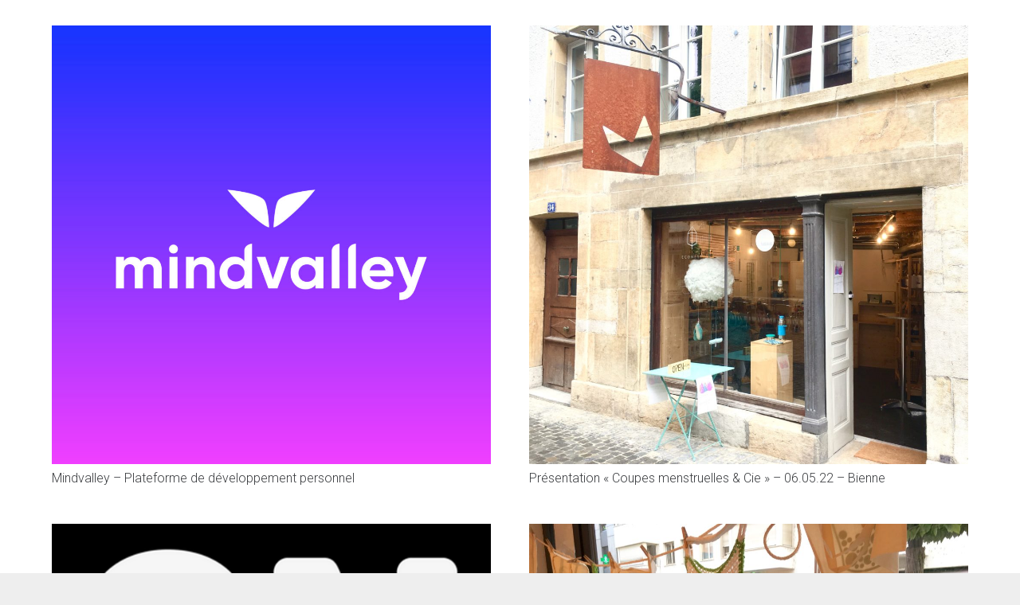

--- FILE ---
content_type: text/html; charset=UTF-8
request_url: https://www.afriska.ch/category/sante/?lang=fr
body_size: 12360
content:
<!DOCTYPE HTML>
<html lang="fr-FR">
<head>
	<meta charset="UTF-8">
	<title>Santé &#8211; Afriska.ch</title>
<meta name='robots' content='max-image-preview:large' />
<link rel="alternate" hreflang="de-de" href="https://www.afriska.ch/category/gesundheit/" />
<link rel="alternate" hreflang="fr-fr" href="https://www.afriska.ch/category/sante/?lang=fr" />
<link rel="alternate" hreflang="x-default" href="https://www.afriska.ch/category/gesundheit/" />
<link rel='dns-prefetch' href='//fonts.googleapis.com' />
<link rel='dns-prefetch' href='//s.w.org' />
<link rel="alternate" type="application/rss+xml" title="Afriska.ch &raquo; Flux" href="https://www.afriska.ch/feed/?lang=fr" />
<link rel="alternate" type="application/rss+xml" title="Afriska.ch &raquo; Flux des commentaires" href="https://www.afriska.ch/comments/feed/?lang=fr" />
<link rel="alternate" type="application/rss+xml" title="Afriska.ch &raquo; Flux de la catégorie Santé" href="https://www.afriska.ch/category/sante/?lang=fr/feed/" />
<meta name="viewport" content="width=device-width, initial-scale=1">
<meta name="SKYPE_TOOLBAR" content="SKYPE_TOOLBAR_PARSER_COMPATIBLE">
<meta name="theme-color" content="#f5f5f5">
<script>
window._wpemojiSettings = {"baseUrl":"https:\/\/s.w.org\/images\/core\/emoji\/13.1.0\/72x72\/","ext":".png","svgUrl":"https:\/\/s.w.org\/images\/core\/emoji\/13.1.0\/svg\/","svgExt":".svg","source":{"concatemoji":"https:\/\/www.afriska.ch\/wp-includes\/js\/wp-emoji-release.min.js?ver=89bfe606cd0170e19ee992d33ed180e3"}};
/*! This file is auto-generated */
!function(e,a,t){var n,r,o,i=a.createElement("canvas"),p=i.getContext&&i.getContext("2d");function s(e,t){var a=String.fromCharCode;p.clearRect(0,0,i.width,i.height),p.fillText(a.apply(this,e),0,0);e=i.toDataURL();return p.clearRect(0,0,i.width,i.height),p.fillText(a.apply(this,t),0,0),e===i.toDataURL()}function c(e){var t=a.createElement("script");t.src=e,t.defer=t.type="text/javascript",a.getElementsByTagName("head")[0].appendChild(t)}for(o=Array("flag","emoji"),t.supports={everything:!0,everythingExceptFlag:!0},r=0;r<o.length;r++)t.supports[o[r]]=function(e){if(!p||!p.fillText)return!1;switch(p.textBaseline="top",p.font="600 32px Arial",e){case"flag":return s([127987,65039,8205,9895,65039],[127987,65039,8203,9895,65039])?!1:!s([55356,56826,55356,56819],[55356,56826,8203,55356,56819])&&!s([55356,57332,56128,56423,56128,56418,56128,56421,56128,56430,56128,56423,56128,56447],[55356,57332,8203,56128,56423,8203,56128,56418,8203,56128,56421,8203,56128,56430,8203,56128,56423,8203,56128,56447]);case"emoji":return!s([10084,65039,8205,55357,56613],[10084,65039,8203,55357,56613])}return!1}(o[r]),t.supports.everything=t.supports.everything&&t.supports[o[r]],"flag"!==o[r]&&(t.supports.everythingExceptFlag=t.supports.everythingExceptFlag&&t.supports[o[r]]);t.supports.everythingExceptFlag=t.supports.everythingExceptFlag&&!t.supports.flag,t.DOMReady=!1,t.readyCallback=function(){t.DOMReady=!0},t.supports.everything||(n=function(){t.readyCallback()},a.addEventListener?(a.addEventListener("DOMContentLoaded",n,!1),e.addEventListener("load",n,!1)):(e.attachEvent("onload",n),a.attachEvent("onreadystatechange",function(){"complete"===a.readyState&&t.readyCallback()})),(n=t.source||{}).concatemoji?c(n.concatemoji):n.wpemoji&&n.twemoji&&(c(n.twemoji),c(n.wpemoji)))}(window,document,window._wpemojiSettings);
</script>
<style>
img.wp-smiley,
img.emoji {
	display: inline !important;
	border: none !important;
	box-shadow: none !important;
	height: 1em !important;
	width: 1em !important;
	margin: 0 0.07em !important;
	vertical-align: -0.1em !important;
	background: none !important;
	padding: 0 !important;
}
</style>
	<link rel='stylesheet' id='wpml-blocks-css'  href='https://www.afriska.ch/wp-content/plugins/sitepress-multilingual-cms/dist/css/blocks/styles.css?ver=4.6.3' media='all' />
<style id='woocommerce-inline-inline-css'>
.woocommerce form .form-row .required { visibility: visible; }
</style>
<link rel='stylesheet' id='us-fonts-css'  href='https://fonts.googleapis.com/css?family=Roboto%3A300%2C700%2C400&#038;display=swap&#038;ver=5.9.12' media='all' />
<link rel='stylesheet' id='us-style-css'  href='https://www.afriska.ch/wp-content/themes/Impreza/css/style.min.css?ver=8.15.1' media='all' />
<link rel='stylesheet' id='us-woocommerce-css'  href='https://www.afriska.ch/wp-content/themes/Impreza/common/css/plugins/woocommerce.min.css?ver=8.15.1' media='all' />
<link rel='stylesheet' id='theme-style-css'  href='https://www.afriska.ch/wp-content/themes/Impreza-child/style.css?ver=8.15.1' media='all' />
<link rel='stylesheet' id='bsf-Defaults-css'  href='https://www.afriska.ch/wp-content/uploads/smile_fonts/Defaults/Defaults.css?ver=3.19.11' media='all' />
<script src='https://www.afriska.ch/wp-includes/js/jquery/jquery.min.js?ver=3.6.0' id='jquery-core-js'></script>
<script id='wpml-cookie-js-extra'>
var wpml_cookies = {"wp-wpml_current_language":{"value":"fr","expires":1,"path":"\/"}};
var wpml_cookies = {"wp-wpml_current_language":{"value":"fr","expires":1,"path":"\/"}};
</script>
<script src='https://www.afriska.ch/wp-content/plugins/sitepress-multilingual-cms/res/js/cookies/language-cookie.js?ver=4.6.3' id='wpml-cookie-js'></script>
<link rel="https://api.w.org/" href="https://www.afriska.ch/wp-json/" /><link rel="alternate" type="application/json" href="https://www.afriska.ch/wp-json/wp/v2/categories/33" /><link rel="EditURI" type="application/rsd+xml" title="RSD" href="https://www.afriska.ch/xmlrpc.php?rsd" />
<meta name="generator" content="WPML ver:4.6.3 stt:4,3;" />
		<script>
			if ( ! /Android|webOS|iPhone|iPad|iPod|BlackBerry|IEMobile|Opera Mini/i.test( navigator.userAgent ) ) {
				var root = document.getElementsByTagName( 'html' )[ 0 ]
				root.className += " no-touch";
			}
		</script>
			<noscript><style>.woocommerce-product-gallery{ opacity: 1 !important; }</style></noscript>
	<meta name="generator" content="Powered by WPBakery Page Builder - drag and drop page builder for WordPress."/>
<meta name="generator" content="Powered by Slider Revolution 6.6.12 - responsive, Mobile-Friendly Slider Plugin for WordPress with comfortable drag and drop interface." />
<link rel="icon" href="https://www.afriska.ch/wp-content/uploads/2025/06/2022-11-28_Logo-rose-fond-et-tour-blanc-150x150.png" sizes="32x32" />
<link rel="icon" href="https://www.afriska.ch/wp-content/uploads/2025/06/2022-11-28_Logo-rose-fond-et-tour-blanc-300x300.png" sizes="192x192" />
<link rel="apple-touch-icon" href="https://www.afriska.ch/wp-content/uploads/2025/06/2022-11-28_Logo-rose-fond-et-tour-blanc-300x300.png" />
<meta name="msapplication-TileImage" content="https://www.afriska.ch/wp-content/uploads/2025/06/2022-11-28_Logo-rose-fond-et-tour-blanc-300x300.png" />
<script>function setREVStartSize(e){
			//window.requestAnimationFrame(function() {
				window.RSIW = window.RSIW===undefined ? window.innerWidth : window.RSIW;
				window.RSIH = window.RSIH===undefined ? window.innerHeight : window.RSIH;
				try {
					var pw = document.getElementById(e.c).parentNode.offsetWidth,
						newh;
					pw = pw===0 || isNaN(pw) || (e.l=="fullwidth" || e.layout=="fullwidth") ? window.RSIW : pw;
					e.tabw = e.tabw===undefined ? 0 : parseInt(e.tabw);
					e.thumbw = e.thumbw===undefined ? 0 : parseInt(e.thumbw);
					e.tabh = e.tabh===undefined ? 0 : parseInt(e.tabh);
					e.thumbh = e.thumbh===undefined ? 0 : parseInt(e.thumbh);
					e.tabhide = e.tabhide===undefined ? 0 : parseInt(e.tabhide);
					e.thumbhide = e.thumbhide===undefined ? 0 : parseInt(e.thumbhide);
					e.mh = e.mh===undefined || e.mh=="" || e.mh==="auto" ? 0 : parseInt(e.mh,0);
					if(e.layout==="fullscreen" || e.l==="fullscreen")
						newh = Math.max(e.mh,window.RSIH);
					else{
						e.gw = Array.isArray(e.gw) ? e.gw : [e.gw];
						for (var i in e.rl) if (e.gw[i]===undefined || e.gw[i]===0) e.gw[i] = e.gw[i-1];
						e.gh = e.el===undefined || e.el==="" || (Array.isArray(e.el) && e.el.length==0)? e.gh : e.el;
						e.gh = Array.isArray(e.gh) ? e.gh : [e.gh];
						for (var i in e.rl) if (e.gh[i]===undefined || e.gh[i]===0) e.gh[i] = e.gh[i-1];
											
						var nl = new Array(e.rl.length),
							ix = 0,
							sl;
						e.tabw = e.tabhide>=pw ? 0 : e.tabw;
						e.thumbw = e.thumbhide>=pw ? 0 : e.thumbw;
						e.tabh = e.tabhide>=pw ? 0 : e.tabh;
						e.thumbh = e.thumbhide>=pw ? 0 : e.thumbh;
						for (var i in e.rl) nl[i] = e.rl[i]<window.RSIW ? 0 : e.rl[i];
						sl = nl[0];
						for (var i in nl) if (sl>nl[i] && nl[i]>0) { sl = nl[i]; ix=i;}
						var m = pw>(e.gw[ix]+e.tabw+e.thumbw) ? 1 : (pw-(e.tabw+e.thumbw)) / (e.gw[ix]);
						newh =  (e.gh[ix] * m) + (e.tabh + e.thumbh);
					}
					var el = document.getElementById(e.c);
					if (el!==null && el) el.style.height = newh+"px";
					el = document.getElementById(e.c+"_wrapper");
					if (el!==null && el) {
						el.style.height = newh+"px";
						el.style.display = "block";
					}
				} catch(e){
					console.log("Failure at Presize of Slider:" + e)
				}
			//});
		  };</script>
<noscript><style> .wpb_animate_when_almost_visible { opacity: 1; }</style></noscript><style id="wpforms-css-vars-root">
				:root {
					--wpforms-field-border-radius: 3px;
--wpforms-field-background-color: #ffffff;
--wpforms-field-border-color: rgba( 0, 0, 0, 0.25 );
--wpforms-field-text-color: rgba( 0, 0, 0, 0.7 );
--wpforms-label-color: rgba( 0, 0, 0, 0.85 );
--wpforms-label-sublabel-color: rgba( 0, 0, 0, 0.55 );
--wpforms-label-error-color: #d63637;
--wpforms-button-border-radius: 3px;
--wpforms-button-background-color: #066aab;
--wpforms-button-text-color: #ffffff;
--wpforms-field-size-input-height: 43px;
--wpforms-field-size-input-spacing: 15px;
--wpforms-field-size-font-size: 16px;
--wpforms-field-size-line-height: 19px;
--wpforms-field-size-padding-h: 14px;
--wpforms-field-size-checkbox-size: 16px;
--wpforms-field-size-sublabel-spacing: 5px;
--wpforms-field-size-icon-size: 1;
--wpforms-label-size-font-size: 16px;
--wpforms-label-size-line-height: 19px;
--wpforms-label-size-sublabel-font-size: 14px;
--wpforms-label-size-sublabel-line-height: 17px;
--wpforms-button-size-font-size: 17px;
--wpforms-button-size-height: 41px;
--wpforms-button-size-padding-h: 15px;
--wpforms-button-size-margin-top: 10px;

				}
			</style>		<style id="us-icon-fonts">@font-face{font-display:block;font-style:normal;font-family:"fontawesome";font-weight:900;src:url("https://www.afriska.ch/wp-content/themes/Impreza/fonts/fa-solid-900.woff2?ver=8.15.1") format("woff2"),url("https://www.afriska.ch/wp-content/themes/Impreza/fonts/fa-solid-900.woff?ver=8.15.1") format("woff")}.fas{font-family:"fontawesome";font-weight:900}@font-face{font-display:block;font-style:normal;font-family:"fontawesome";font-weight:400;src:url("https://www.afriska.ch/wp-content/themes/Impreza/fonts/fa-regular-400.woff2?ver=8.15.1") format("woff2"),url("https://www.afriska.ch/wp-content/themes/Impreza/fonts/fa-regular-400.woff?ver=8.15.1") format("woff")}.far{font-family:"fontawesome";font-weight:400}@font-face{font-display:block;font-style:normal;font-family:"fontawesome";font-weight:300;src:url("https://www.afriska.ch/wp-content/themes/Impreza/fonts/fa-light-300.woff2?ver=8.15.1") format("woff2"),url("https://www.afriska.ch/wp-content/themes/Impreza/fonts/fa-light-300.woff?ver=8.15.1") format("woff")}.fal{font-family:"fontawesome";font-weight:300}@font-face{font-display:block;font-style:normal;font-family:"Font Awesome 5 Duotone";font-weight:900;src:url("https://www.afriska.ch/wp-content/themes/Impreza/fonts/fa-duotone-900.woff2?ver=8.15.1") format("woff2"),url("https://www.afriska.ch/wp-content/themes/Impreza/fonts/fa-duotone-900.woff?ver=8.15.1") format("woff")}.fad{font-family:"Font Awesome 5 Duotone";font-weight:900}.fad{position:relative}.fad:before{position:absolute}.fad:after{opacity:0.4}@font-face{font-display:block;font-style:normal;font-family:"Font Awesome 5 Brands";font-weight:400;src:url("https://www.afriska.ch/wp-content/themes/Impreza/fonts/fa-brands-400.woff2?ver=8.15.1") format("woff2"),url("https://www.afriska.ch/wp-content/themes/Impreza/fonts/fa-brands-400.woff?ver=8.15.1") format("woff")}.fab{font-family:"Font Awesome 5 Brands";font-weight:400}@font-face{font-display:block;font-style:normal;font-family:"Material Icons";font-weight:400;src:url("https://www.afriska.ch/wp-content/themes/Impreza/fonts/material-icons.woff2?ver=8.15.1") format("woff2"),url("https://www.afriska.ch/wp-content/themes/Impreza/fonts/material-icons.woff?ver=8.15.1") format("woff")}.material-icons{font-family:"Material Icons";font-weight:400}</style>
				<style id="us-theme-options-css">:root{--color-header-middle-bg:#ffffff;--color-header-middle-bg-grad:#ffffff;--color-header-middle-text:#666d70;--color-header-middle-text-hover:#be0776;--color-header-transparent-bg:transparent;--color-header-transparent-bg-grad:transparent;--color-header-transparent-text:#666d70;--color-header-transparent-text-hover:#be0776;--color-chrome-toolbar:#f5f5f5;--color-chrome-toolbar-grad:#f5f5f5;--color-header-top-bg:#ffffff;--color-header-top-bg-grad:#ffffff;--color-header-top-text:#666d70;--color-header-top-text-hover:#be0776;--color-header-top-transparent-bg:rgba(0,0,0,0.2);--color-header-top-transparent-bg-grad:rgba(0,0,0,0.2);--color-header-top-transparent-text:rgba(255,255,255,0.66);--color-header-top-transparent-text-hover:#fff;--color-content-bg:#ffffff;--color-content-bg-grad:#ffffff;--color-content-bg-alt:#eeeeee;--color-content-bg-alt-grad:#eeeeee;--color-content-border:#eeeeee;--color-content-heading:#3b3d40;--color-content-heading-grad:#3b3d40;--color-content-text:#666d70;--color-content-link:#be0776;--color-content-link-hover:#3b3d40;--color-content-primary:#be0776;--color-content-primary-grad:#be0776;--color-content-secondary:#3b3d40;--color-content-secondary-grad:#3b3d40;--color-content-faded:#b8c6c7;--color-content-overlay:rgba(0,0,0,0.75);--color-content-overlay-grad:rgba(0,0,0,0.75);--color-alt-content-bg:#eeeeee;--color-alt-content-bg-grad:#eeeeee;--color-alt-content-bg-alt:#ffffff;--color-alt-content-bg-alt-grad:#ffffff;--color-alt-content-border:#dddddd;--color-alt-content-heading:#3b3d40;--color-alt-content-heading-grad:#3b3d40;--color-alt-content-text:#666d70;--color-alt-content-link:#be0776;--color-alt-content-link-hover:#3b3d40;--color-alt-content-primary:#be0776;--color-alt-content-primary-grad:#be0776;--color-alt-content-secondary:#3b3d40;--color-alt-content-secondary-grad:#3b3d40;--color-alt-content-faded:#b8c6c7;--color-alt-content-overlay:#e95095;--color-alt-content-overlay-grad:linear-gradient(135deg,#e95095,rgba(233,80,149,0.75));--color-footer-bg:#3c3d41;--color-footer-bg-grad:#3c3d41;--color-footer-bg-alt:#27282a;--color-footer-bg-alt-grad:#27282a;--color-footer-border:#4e5054;--color-footer-heading:#ccc;--color-footer-heading-grad:#ccc;--color-footer-text:#666d70;--color-footer-link:#b8c6c7;--color-footer-link-hover:#be0776;--color-subfooter-bg:#27282a;--color-subfooter-bg-grad:#27282a;--color-subfooter-bg-alt:#3c3d41;--color-subfooter-bg-alt-grad:#3c3d41;--color-subfooter-border:#4e5054;--color-subfooter-heading:#666d70;--color-subfooter-heading-grad:#666d70;--color-subfooter-text:#666d70;--color-subfooter-link:#b8c6c7;--color-subfooter-link-hover:#be0776;--color-content-primary-faded:rgba(190,7,118,0.15);--box-shadow:0 5px 15px rgba(0,0,0,.15);--box-shadow-up:0 -5px 15px rgba(0,0,0,.15);--site-content-width:1150px;--inputs-font-size:1rem;--inputs-height:2.8rem;--inputs-padding:0.8rem;--inputs-border-width:0px;--inputs-text-color:var(--color-content-text);--font-body:"Roboto",sans-serif;--font-h1:"Roboto",sans-serif;--font-h2:"Roboto",sans-serif;--font-h3:"Roboto",sans-serif;--font-h4:"Roboto",sans-serif;--font-h5:"Roboto",sans-serif;--font-h6:"Roboto",sans-serif}html,.l-header .widget,.menu-item-object-us_page_block{font-family:var(--font-body);font-weight:400;font-size:16px;line-height:24px}h1{font-family:var(--font-h1);font-weight:300;font-size:35px;line-height:1.2;letter-spacing:-0;margin-bottom:0.6em}h2{font-family:var(--font-h2);font-weight:300;font-size:30px;line-height:1.2;letter-spacing:-0;margin-bottom:0.6em}h3{font-family:var(--font-h3);font-weight:300;font-size:24px;line-height:1.2;letter-spacing:0;margin-bottom:0.6em}.woocommerce-Reviews-title,.widgettitle,h4{font-family:var(--font-h4);font-weight:300;font-size:22px;line-height:1.2;letter-spacing:0;margin-bottom:0.6em}h5{font-family:var(--font-h5);font-weight:300;font-size:21px;line-height:1.2;letter-spacing:0;margin-bottom:0.6em}h6{font-family:var(--font-h6);font-weight:300;font-size:20px;line-height:1.2;letter-spacing:0;margin-bottom:0.6em}@media (max-width:600px){html{font-size:16px;line-height:20px}h1{font-size:30px}h1.vc_custom_heading:not([class*="us_custom_"]){font-size:30px!important}h2{font-size:25px}h2.vc_custom_heading:not([class*="us_custom_"]){font-size:25px!important}h3{font-size:20px}h3.vc_custom_heading:not([class*="us_custom_"]){font-size:20px!important}.woocommerce-Reviews-title,.widgettitle,h4{font-size:22px}h4.vc_custom_heading:not([class*="us_custom_"]){font-size:22px!important}h5{font-size:21px}h5.vc_custom_heading:not([class*="us_custom_"]){font-size:21px!important}h6{font-size:20px}h6.vc_custom_heading:not([class*="us_custom_"]){font-size:20px!important}}body{background:#eeeeee}.l-canvas.type_boxed,.l-canvas.type_boxed .l-subheader,.l-canvas.type_boxed~.l-footer{max-width:1400px}@media (max-width:1230px){.l-main .aligncenter{max-width:calc(100vw - 5rem)}}.l-sidebar{width:20%}.l-content{width:75%}@media (min-width:1281px){body.usb_preview .hide_on_default{opacity:0.25!important}.vc_hidden-lg,body:not(.usb_preview) .hide_on_default{display:none!important}.default_align_left{text-align:left}.default_align_right{text-align:right}.default_align_center{text-align:center}.w-hwrapper>.default_align_justify,.default_align_justify>.w-btn{width:100%}}@media (min-width:1025px) and (max-width:1280px){body.usb_preview .hide_on_laptops{opacity:0.25!important}.vc_hidden-md,body:not(.usb_preview) .hide_on_laptops{display:none!important}.laptops_align_left{text-align:left}.laptops_align_right{text-align:right}.laptops_align_center{text-align:center}.w-hwrapper>.laptops_align_justify,.laptops_align_justify>.w-btn{width:100%}}@media (min-width:601px) and (max-width:1024px){body.usb_preview .hide_on_tablets{opacity:0.25!important}.vc_hidden-sm,body:not(.usb_preview) .hide_on_tablets{display:none!important}.tablets_align_left{text-align:left}.tablets_align_right{text-align:right}.tablets_align_center{text-align:center}.w-hwrapper>.tablets_align_justify,.tablets_align_justify>.w-btn{width:100%}}@media (max-width:600px){body.usb_preview .hide_on_mobiles{opacity:0.25!important}.vc_hidden-xs,body:not(.usb_preview) .hide_on_mobiles{display:none!important}.mobiles_align_left{text-align:left}.mobiles_align_right{text-align:right}.mobiles_align_center{text-align:center}.w-hwrapper>.mobiles_align_justify,.mobiles_align_justify>.w-btn{width:100%}}@media (max-width:1280px){.g-cols.laptops-cols_1{grid-template-columns:100%}.g-cols.laptops-cols_1.reversed>div:last-of-type{order:-1}.g-cols.laptops-cols_2{grid-template-columns:repeat(2,1fr)}.g-cols.laptops-cols_3{grid-template-columns:repeat(3,1fr)}.g-cols.laptops-cols_4{grid-template-columns:repeat(4,1fr)}.g-cols.laptops-cols_5{grid-template-columns:repeat(5,1fr)}.g-cols.laptops-cols_6{grid-template-columns:repeat(6,1fr)}.g-cols.laptops-cols_1-2{grid-template-columns:1fr 2fr}.g-cols.laptops-cols_2-1{grid-template-columns:2fr 1fr}.g-cols.laptops-cols_2-3{grid-template-columns:2fr 3fr}.g-cols.laptops-cols_3-2{grid-template-columns:3fr 2fr}.g-cols.laptops-cols_1-3{grid-template-columns:1fr 3fr}.g-cols.laptops-cols_3-1{grid-template-columns:3fr 1fr}.g-cols.laptops-cols_1-4{grid-template-columns:1fr 4fr}.g-cols.laptops-cols_4-1{grid-template-columns:4fr 1fr}.g-cols.laptops-cols_1-5{grid-template-columns:1fr 5fr}.g-cols.laptops-cols_5-1{grid-template-columns:5fr 1fr}.g-cols.laptops-cols_1-2-1{grid-template-columns:1fr 2fr 1fr}.g-cols.laptops-cols_1-3-1{grid-template-columns:1fr 3fr 1fr}.g-cols.laptops-cols_1-4-1{grid-template-columns:1fr 4fr 1fr}}@media (max-width:1024px){.g-cols.tablets-cols_1{grid-template-columns:100%}.g-cols.tablets-cols_1.reversed>div:last-of-type{order:-1}.g-cols.tablets-cols_2{grid-template-columns:repeat(2,1fr)}.g-cols.tablets-cols_3{grid-template-columns:repeat(3,1fr)}.g-cols.tablets-cols_4{grid-template-columns:repeat(4,1fr)}.g-cols.tablets-cols_5{grid-template-columns:repeat(5,1fr)}.g-cols.tablets-cols_6{grid-template-columns:repeat(6,1fr)}.g-cols.tablets-cols_1-2{grid-template-columns:1fr 2fr}.g-cols.tablets-cols_2-1{grid-template-columns:2fr 1fr}.g-cols.tablets-cols_2-3{grid-template-columns:2fr 3fr}.g-cols.tablets-cols_3-2{grid-template-columns:3fr 2fr}.g-cols.tablets-cols_1-3{grid-template-columns:1fr 3fr}.g-cols.tablets-cols_3-1{grid-template-columns:3fr 1fr}.g-cols.tablets-cols_1-4{grid-template-columns:1fr 4fr}.g-cols.tablets-cols_4-1{grid-template-columns:4fr 1fr}.g-cols.tablets-cols_1-5{grid-template-columns:1fr 5fr}.g-cols.tablets-cols_5-1{grid-template-columns:5fr 1fr}.g-cols.tablets-cols_1-2-1{grid-template-columns:1fr 2fr 1fr}.g-cols.tablets-cols_1-3-1{grid-template-columns:1fr 3fr 1fr}.g-cols.tablets-cols_1-4-1{grid-template-columns:1fr 4fr 1fr}}@media (max-width:600px){.g-cols.mobiles-cols_1{grid-template-columns:100%}.g-cols.mobiles-cols_1.reversed>div:last-of-type{order:-1}.g-cols.mobiles-cols_2{grid-template-columns:repeat(2,1fr)}.g-cols.mobiles-cols_3{grid-template-columns:repeat(3,1fr)}.g-cols.mobiles-cols_4{grid-template-columns:repeat(4,1fr)}.g-cols.mobiles-cols_5{grid-template-columns:repeat(5,1fr)}.g-cols.mobiles-cols_6{grid-template-columns:repeat(6,1fr)}.g-cols.mobiles-cols_1-2{grid-template-columns:1fr 2fr}.g-cols.mobiles-cols_2-1{grid-template-columns:2fr 1fr}.g-cols.mobiles-cols_2-3{grid-template-columns:2fr 3fr}.g-cols.mobiles-cols_3-2{grid-template-columns:3fr 2fr}.g-cols.mobiles-cols_1-3{grid-template-columns:1fr 3fr}.g-cols.mobiles-cols_3-1{grid-template-columns:3fr 1fr}.g-cols.mobiles-cols_1-4{grid-template-columns:1fr 4fr}.g-cols.mobiles-cols_4-1{grid-template-columns:4fr 1fr}.g-cols.mobiles-cols_1-5{grid-template-columns:1fr 5fr}.g-cols.mobiles-cols_5-1{grid-template-columns:5fr 1fr}.g-cols.mobiles-cols_1-2-1{grid-template-columns:1fr 2fr 1fr}.g-cols.mobiles-cols_1-3-1{grid-template-columns:1fr 3fr 1fr}.g-cols.mobiles-cols_1-4-1{grid-template-columns:1fr 4fr 1fr}.g-cols:not([style*="grid-gap"]){grid-gap:1.5rem}}@media (max-width:767px){.l-canvas{overflow:hidden}.g-cols.stacking_default.reversed>div:last-of-type{order:-1}.g-cols.stacking_default.via_flex>div:not([class*="vc_col-xs"]){width:100%;margin:0 0 1.5rem}.g-cols.stacking_default.via_grid.mobiles-cols_1{grid-template-columns:100%}.g-cols.stacking_default.via_flex.type_boxes>div,.g-cols.stacking_default.via_flex.reversed>div:first-child,.g-cols.stacking_default.via_flex:not(.reversed)>div:last-child,.g-cols.stacking_default.via_flex>div.has_bg_color{margin-bottom:0}.g-cols.stacking_default.via_flex.type_default>.wpb_column.stretched{margin-left:-1rem;margin-right:-1rem}.g-cols.stacking_default.via_grid.mobiles-cols_1>.wpb_column.stretched,.g-cols.stacking_default.via_flex.type_boxes>.wpb_column.stretched{margin-left:-2.5rem;margin-right:-2.5rem;width:auto}.vc_column-inner.type_sticky>.wpb_wrapper,.vc_column_container.type_sticky>.vc_column-inner{top:0!important}}@media (min-width:768px){body:not(.rtl) .l-section.for_sidebar.at_left>div>.l-sidebar,.rtl .l-section.for_sidebar.at_right>div>.l-sidebar{order:-1}.vc_column_container.type_sticky>.vc_column-inner,.vc_column-inner.type_sticky>.wpb_wrapper{position:-webkit-sticky;position:sticky}.l-section.type_sticky{position:-webkit-sticky;position:sticky;top:0;z-index:11;transform:translateZ(0); transition:top 0.3s cubic-bezier(.78,.13,.15,.86) 0.1s}.header_hor .l-header.post_fixed.sticky_auto_hide{z-index:12}.admin-bar .l-section.type_sticky{top:32px}.l-section.type_sticky>.l-section-h{transition:padding-top 0.3s}.header_hor .l-header.pos_fixed:not(.down)~.l-main .l-section.type_sticky:not(:first-of-type){top:var(--header-sticky-height)}.admin-bar.header_hor .l-header.pos_fixed:not(.down)~.l-main .l-section.type_sticky:not(:first-of-type){top:calc( var(--header-sticky-height) + 32px )}.header_hor .l-header.pos_fixed.sticky:not(.down)~.l-main .l-section.type_sticky:first-of-type>.l-section-h{padding-top:var(--header-sticky-height)}.header_hor.headerinpos_bottom .l-header.pos_fixed.sticky:not(.down)~.l-main .l-section.type_sticky:first-of-type>.l-section-h{padding-bottom:var(--header-sticky-height)!important}}@media screen and (min-width:1230px){.g-cols.via_flex.type_default>.wpb_column.stretched:first-of-type{margin-left:calc( var(--site-content-width) / 2 + 0px / 2 + 1.5rem - 50vw)}.g-cols.via_flex.type_default>.wpb_column.stretched:last-of-type{margin-right:calc( var(--site-content-width) / 2 + 0px / 2 + 1.5rem - 50vw)}.l-main .alignfull, .w-separator.width_screen,.g-cols.via_grid>.wpb_column.stretched:first-of-type,.g-cols.via_flex.type_boxes>.wpb_column.stretched:first-of-type{margin-left:calc( var(--site-content-width) / 2 + 0px / 2 - 50vw )}.l-main .alignfull, .w-separator.width_screen,.g-cols.via_grid>.wpb_column.stretched:last-of-type,.g-cols.via_flex.type_boxes>.wpb_column.stretched:last-of-type{margin-right:calc( var(--site-content-width) / 2 + 0px / 2 - 50vw )}}@media (max-width:600px){.w-form-row.for_submit[style*=btn-size-mobiles] .w-btn{font-size:var(--btn-size-mobiles)!important}}a,button,input[type="submit"],.ui-slider-handle{outline:none!important}.w-toplink,.w-header-show{background:rgba(0,0,0,0.3)}.no-touch .w-toplink.active:hover,.no-touch .w-header-show:hover{background:var(--color-content-primary-grad)}button[type="submit"]:not(.w-btn),input[type="submit"]:not(.w-btn),.woocommerce .button.alt,.woocommerce .button.checkout,.woocommerce .button.add_to_cart_button,.us-nav-style_1>*,.navstyle_1>.owl-nav button,.us-btn-style_1{font-family:var(--font-body);font-size:1rem;line-height:1.2!important;font-weight:700;font-style:normal;text-transform:uppercase;letter-spacing:0em;border-radius:0.3;padding:0.9em 1.6em;background:#be0776;border-color:transparent;color:#ffffff!important}button[type="submit"]:not(.w-btn):before,input[type="submit"]:not(.w-btn),.woocommerce .button.alt:before,.woocommerce .button.checkout:before,.woocommerce .button.add_to_cart_button:before,.us-nav-style_1>*:before,.navstyle_1>.owl-nav button:before,.us-btn-style_1:before{border-width:2px}.no-touch button[type="submit"]:not(.w-btn):hover,.no-touch input[type="submit"]:not(.w-btn):hover,.no-touch .woocommerce .button.alt:hover,.no-touch .woocommerce .button.checkout:hover,.no-touch .woocommerce .button.add_to_cart_button:hover,.us-nav-style_1>span.current,.no-touch .us-nav-style_1>a:hover,.no-touch .navstyle_1>.owl-nav button:hover,.no-touch .us-btn-style_1:hover{background:#3b3d40;border-color:transparent;color:#ffffff!important}.us-nav-style_1>*{min-width:calc(1.2em + 2 * 0.9em)}.woocommerce .button,.woocommerce .actions .button,.us-nav-style_2>*,.navstyle_2>.owl-nav button,.us-btn-style_2{font-family:var(--font-body);font-size:1rem;line-height:1.2!important;font-weight:700;font-style:normal;text-transform:uppercase;letter-spacing:0em;border-radius:0.3;padding:0.9em 1.6em;background:#eeeeee;border-color:transparent;color:#666d70!important}.woocommerce .button:before,.woocommerce .actions .button:before,.us-nav-style_2>*:before,.navstyle_2>.owl-nav button:before,.us-btn-style_2:before{border-width:2px}.no-touch .woocommerce .button:hover,.no-touch .woocommerce .actions .button:hover,.us-nav-style_2>span.current,.no-touch .us-nav-style_2>a:hover,.no-touch .navstyle_2>.owl-nav button:hover,.no-touch .us-btn-style_2:hover{background:#dddddd;border-color:transparent;color:#666d70!important}.us-nav-style_2>*{min-width:calc(1.2em + 2 * 0.9em)}.w-filter.state_desktop.style_drop_default .w-filter-item-title,.select2-selection,select,textarea,input:not([type="submit"]),.w-form-checkbox,.w-form-radio{font-weight:400;letter-spacing:0em;border-radius:0.3rem;background:var(--color-content-bg-alt);border-color:var(--color-content-border);color:var(--color-content-text);box-shadow:0px 1px 0px 0px rgba(0,0,0,0.08) inset}.w-filter.state_desktop.style_drop_default .w-filter-item-title:focus,.select2-container--open .select2-selection,select:focus,textarea:focus,input:not([type="submit"]):focus,input:focus + .w-form-checkbox,input:focus + .w-form-radio{box-shadow:0px 0px 0px 2px #be0776}.w-form-row.move_label .w-form-row-label{font-size:1rem;top:calc(2.8rem/2 + 0px - 0.7em);margin:0 0.8rem;background-color:var(--color-content-bg-alt);color:var(--color-content-text)}.w-form-row.with_icon.move_label .w-form-row-label{margin-left:calc(1.6em + 0.8rem)}.color_alternate input:not([type="submit"]),.color_alternate textarea,.color_alternate select,.color_alternate .w-form-checkbox,.color_alternate .w-form-radio,.color_alternate .move_label .w-form-row-label{background:var(--color-alt-content-bg-alt-grad)}.color_footer-top input:not([type="submit"]),.color_footer-top textarea,.color_footer-top select,.color_footer-top .w-form-checkbox,.color_footer-top .w-form-radio,.color_footer-top .w-form-row.move_label .w-form-row-label{background:var(--color-subfooter-bg-alt-grad)}.color_footer-bottom input:not([type="submit"]),.color_footer-bottom textarea,.color_footer-bottom select,.color_footer-bottom .w-form-checkbox,.color_footer-bottom .w-form-radio,.color_footer-bottom .w-form-row.move_label .w-form-row-label{background:var(--color-footer-bg-alt-grad)}.color_alternate input:not([type="submit"]),.color_alternate textarea,.color_alternate select,.color_alternate .w-form-checkbox,.color_alternate .w-form-radio{border-color:var(--color-alt-content-border)}.color_footer-top input:not([type="submit"]),.color_footer-top textarea,.color_footer-top select,.color_footer-top .w-form-checkbox,.color_footer-top .w-form-radio{border-color:var(--color-subfooter-border)}.color_footer-bottom input:not([type="submit"]),.color_footer-bottom textarea,.color_footer-bottom select,.color_footer-bottom .w-form-checkbox,.color_footer-bottom .w-form-radio{border-color:var(--color-footer-border)}.color_alternate input:not([type="submit"]),.color_alternate textarea,.color_alternate select,.color_alternate .w-form-checkbox,.color_alternate .w-form-radio,.color_alternate .w-form-row-field>i,.color_alternate .w-form-row-field:after,.color_alternate .widget_search form:after,.color_footer-top input:not([type="submit"]),.color_footer-top textarea,.color_footer-top select,.color_footer-top .w-form-checkbox,.color_footer-top .w-form-radio,.color_footer-top .w-form-row-field>i,.color_footer-top .w-form-row-field:after,.color_footer-top .widget_search form:after,.color_footer-bottom input:not([type="submit"]),.color_footer-bottom textarea,.color_footer-bottom select,.color_footer-bottom .w-form-checkbox,.color_footer-bottom .w-form-radio,.color_footer-bottom .w-form-row-field>i,.color_footer-bottom .w-form-row-field:after,.color_footer-bottom .widget_search form:after{color:inherit}.leaflet-default-icon-path{background-image:url(https://www.afriska.ch/wp-content/themes/Impreza/common/css/vendor/images/marker-icon.png)}.woocommerce-product-gallery--columns-5 li{width:20.000%}.woocommerce-product-gallery ol{margin:1.5px -1.5px 0}.woocommerce-product-gallery ol>li{padding:1.5px}.header_hor .w-nav.type_desktop .menu-item-4479 .w-nav-list.level_2{left:0;right:0;transform-origin:50% 0;padding:15px}.header_hor .w-nav.type_desktop .menu-item-4479{position:static}.header_hor .w-nav.type_desktop .menu-item-1678 .w-nav-list.level_2{left:0;right:0;transform-origin:50% 0;padding:15px}.header_hor .w-nav.type_desktop .menu-item-1678{position:static}</style>
		</head>
<body data-rsssl=1 class="archive category category-sante category-33 l-body Impreza_8.15.1 us-core_8.15.1 header_none headerinpos_top state_default theme-Impreza woocommerce-no-js us-woo-cart_compact wpb-js-composer js-comp-ver-6.11.0 vc_responsive" itemscope itemtype="https://schema.org/WebPage">

<div class="l-canvas type_boxed">
	<main id="page-content" class="l-main" itemprop="mainContentOfPage">
		<section class="l-section height_small">
		<div class="l-section-h i-cf">

			<div class="w-grid type_grid layout_blog_1 cols_2 with_pagination" id="us_grid_0" data-filterable="true"><style>#us_grid_0 .w-grid-item{padding:1.5rem}#us_grid_0 .w-grid-list{margin:-1.5rem -1.5rem 1.5rem}.w-grid + #us_grid_0 .w-grid-list,.w-grid-none + #us_grid_0 .w-grid-list{margin-top:1.5rem}@media (max-width:600px){#us_grid_0 .w-grid-list{margin:0}#us_grid_0 .w-grid-item{width:100%;padding:0;margin-bottom:1.5rem}}.layout_blog_1 .w-grid-item-h{}.layout_blog_1 .usg_post_image_1{margin-bottom:0.5rem!important}.layout_blog_1 .usg_post_title_1{font-size:1rem!important}</style><div class="w-grid-list">	<article class="w-grid-item post-20077 post type-post status-publish format-standard has-post-thumbnail hentry category-alimentation category-sante tag-developpement-personnel tag-hypnose tag-meditation tag-mindvalley" data-id="20077">
		<div class="w-grid-item-h">
						<div class="w-post-elm post_image usg_post_image_1 stretched"><a href="https://www.afriska.ch/mindvalley-plateforme-developpement-personnel/?lang=fr" aria-label="Mindvalley &#8211; Plateforme de développement personnel"><img width="1024" height="1024" src="https://www.afriska.ch/wp-content/uploads/2025/10/mindvalley-logo-for-seo-1024x1024.jpg" class="attachment-large size-large wp-post-image" alt="Le logo de Mindvalley, la plateforme de développement personnel la plus grande au monde" srcset="https://www.afriska.ch/wp-content/uploads/2025/10/mindvalley-logo-for-seo-1024x1024.jpg 1024w, https://www.afriska.ch/wp-content/uploads/2025/10/mindvalley-logo-for-seo-300x300.jpg 300w, https://www.afriska.ch/wp-content/uploads/2025/10/mindvalley-logo-for-seo-150x150.jpg 150w, https://www.afriska.ch/wp-content/uploads/2025/10/mindvalley-logo-for-seo-600x600.jpg 600w, https://www.afriska.ch/wp-content/uploads/2025/10/mindvalley-logo-for-seo-768x768.jpg 768w, https://www.afriska.ch/wp-content/uploads/2025/10/mindvalley-logo-for-seo.jpg 2048w" sizes="(max-width: 1024px) 100vw, 1024px" /></a></div><h2 class="w-post-elm post_title usg_post_title_1 entry-title color_link_inherit"><a href="https://www.afriska.ch/mindvalley-plateforme-developpement-personnel/?lang=fr">Mindvalley &#8211; Plateforme de développement personnel</a></h2>		</div>
	</article>
	<article class="w-grid-item post-7720 post type-post status-publish format-standard has-post-thumbnail hentry category-alternatives-ecologiques category-evenements category-menstruation category-sante category-sexualite tag-alternative-ecologique tag-coupes-menstruelles tag-cycle-menstruel tag-demo-day tag-femmes tag-nachhaltigkeit-fr tag-presentation tag-rencontres tag-suisse tag-zero-waste-fr" data-id="7720">
		<div class="w-grid-item-h">
						<div class="w-post-elm post_image usg_post_image_1 stretched"><a href="https://www.afriska.ch/presentation-coupes-menstruelles-cie-06-05-22-bienne/?lang=fr" aria-label="Présentation « Coupes menstruelles &#038; Cie » – 06.05.22 – Bienne"><img width="1024" height="1024" src="https://www.afriska.ch/wp-content/uploads/2019/07/IMG_E4998-copie.JPG-1024x1024.jpg" class="attachment-large size-large wp-post-image" alt="" loading="lazy" srcset="https://www.afriska.ch/wp-content/uploads/2019/07/IMG_E4998-copie.JPG-1024x1024.jpg 1024w, https://www.afriska.ch/wp-content/uploads/2019/07/IMG_E4998-copie.JPG-300x300.jpg 300w, https://www.afriska.ch/wp-content/uploads/2019/07/IMG_E4998-copie.JPG-150x150.jpg 150w, https://www.afriska.ch/wp-content/uploads/2019/07/IMG_E4998-copie.JPG-600x600.jpg 600w, https://www.afriska.ch/wp-content/uploads/2019/07/IMG_E4998-copie.JPG-768x768.jpg 768w, https://www.afriska.ch/wp-content/uploads/2019/07/IMG_E4998-copie.JPG-350x350.jpg 350w" sizes="(max-width: 1024px) 100vw, 1024px" /></a></div><h2 class="w-post-elm post_title usg_post_title_1 entry-title color_link_inherit"><a href="https://www.afriska.ch/presentation-coupes-menstruelles-cie-06-05-22-bienne/?lang=fr">Présentation « Coupes menstruelles &#038; Cie » – 06.05.22 – Bienne</a></h2>		</div>
	</article>
	<article class="w-grid-item post-7498 post type-post status-publish format-standard has-post-thumbnail hentry category-grossesse category-livres category-maternite category-mouvement category-sante category-sexualite tag-exercice tag-grossesse tag-livre tag-maternite tag-perinee tag-plancher-pelvien tag-reeducation" data-id="7498">
		<div class="w-grid-item-h">
						<div class="w-post-elm post_image usg_post_image_1 stretched"><a href="https://www.afriska.ch/les-troubles-du-plancher-pelvien-on-en-parle/?lang=fr" aria-label="Les troubles du plancher pelvien &#8211; On en parle"><img width="678" height="678" src="https://www.afriska.ch/wp-content/uploads/2019/05/Capture-d’écran-2019-05-03-à-23.37.35.png" class="attachment-large size-large wp-post-image" alt="" loading="lazy" srcset="https://www.afriska.ch/wp-content/uploads/2019/05/Capture-d’écran-2019-05-03-à-23.37.35.png 678w, https://www.afriska.ch/wp-content/uploads/2019/05/Capture-d’écran-2019-05-03-à-23.37.35-300x300.png 300w, https://www.afriska.ch/wp-content/uploads/2019/05/Capture-d’écran-2019-05-03-à-23.37.35-150x150.png 150w, https://www.afriska.ch/wp-content/uploads/2019/05/Capture-d’écran-2019-05-03-à-23.37.35-600x600.png 600w, https://www.afriska.ch/wp-content/uploads/2019/05/Capture-d’écran-2019-05-03-à-23.37.35-350x350.png 350w" sizes="(max-width: 678px) 100vw, 678px" /></a></div><h2 class="w-post-elm post_title usg_post_title_1 entry-title color_link_inherit"><a href="https://www.afriska.ch/les-troubles-du-plancher-pelvien-on-en-parle/?lang=fr">Les troubles du plancher pelvien &#8211; On en parle</a></h2>		</div>
	</article>
	<article class="w-grid-item post-5843 post type-post status-publish format-standard has-post-thumbnail hentry category-alternatives-ecologiques category-evenements category-menstruation category-sante tag-alternative-ecologique tag-coupes-menstruelles tag-cycle-menstruel tag-demo-day tag-femmes tag-nachhaltigkeit-fr tag-presentation tag-shop tag-suisse tag-vrac tag-zero-waste-fr" data-id="5843">
		<div class="w-grid-item-h">
						<div class="w-post-elm post_image usg_post_image_1 stretched"><a href="https://www.afriska.ch/journee-de-presentation-coupes-menstruelles-cie-22-09-2018-bale/?lang=fr" aria-label="Matinée de présentation « Coupes menstruelles &#038; Cie » – 22.09.2018 – Bâle"><img width="1024" height="768" src="https://www.afriska.ch/wp-content/uploads/2018/08/IMG_0983-1024x768.jpg" class="attachment-large size-large wp-post-image" alt="" loading="lazy" srcset="https://www.afriska.ch/wp-content/uploads/2018/08/IMG_0983-1024x768.jpg 1024w, https://www.afriska.ch/wp-content/uploads/2018/08/IMG_0983-600x450.jpg 600w, https://www.afriska.ch/wp-content/uploads/2018/08/IMG_0983-300x225.jpg 300w, https://www.afriska.ch/wp-content/uploads/2018/08/IMG_0983-768x576.jpg 768w" sizes="(max-width: 1024px) 100vw, 1024px" /></a></div><h2 class="w-post-elm post_title usg_post_title_1 entry-title color_link_inherit"><a href="https://www.afriska.ch/journee-de-presentation-coupes-menstruelles-cie-22-09-2018-bale/?lang=fr">Matinée de présentation « Coupes menstruelles &#038; Cie » – 22.09.2018 – Bâle</a></h2>		</div>
	</article>
	<article class="w-grid-item post-5825 post type-post status-publish format-standard has-post-thumbnail hentry category-alternatives-ecologiques category-evenements category-menstruation category-sante tag-alternative-ecologique tag-bienne tag-coupes-menstruelles tag-cycle-menstruel tag-demo-day tag-femmes tag-nachhaltigkeit-fr tag-presentation tag-rencontres tag-shop tag-suisse tag-zero-waste-fr" data-id="5825">
		<div class="w-grid-item-h">
						<div class="w-post-elm post_image usg_post_image_1 stretched"><a href="https://www.afriska.ch/journee-de-presentation-coupes-menstruelles-cie-25-08-2018-bienne/?lang=fr" aria-label="Journée de présentation « Coupes menstruelles &#038; Cie » – 25.08.2018 – Bienne"><img width="1021" height="1024" src="https://www.afriska.ch/wp-content/uploads/2018/08/Boutique-Econest-1021x1024.png" class="attachment-large size-large wp-post-image" alt="" loading="lazy" srcset="https://www.afriska.ch/wp-content/uploads/2018/08/Boutique-Econest-1021x1024.png 1021w, https://www.afriska.ch/wp-content/uploads/2018/08/Boutique-Econest-300x300.png 300w, https://www.afriska.ch/wp-content/uploads/2018/08/Boutique-Econest-150x150.png 150w, https://www.afriska.ch/wp-content/uploads/2018/08/Boutique-Econest-600x602.png 600w, https://www.afriska.ch/wp-content/uploads/2018/08/Boutique-Econest-768x771.png 768w, https://www.afriska.ch/wp-content/uploads/2018/08/Boutique-Econest-350x350.png 350w, https://www.afriska.ch/wp-content/uploads/2018/08/Boutique-Econest.png 1198w" sizes="(max-width: 1021px) 100vw, 1021px" /></a></div><h2 class="w-post-elm post_title usg_post_title_1 entry-title color_link_inherit"><a href="https://www.afriska.ch/journee-de-presentation-coupes-menstruelles-cie-25-08-2018-bienne/?lang=fr">Journée de présentation « Coupes menstruelles &#038; Cie » – 25.08.2018 – Bienne</a></h2>		</div>
	</article>
	<article class="w-grid-item post-5169 post type-post status-publish format-standard has-post-thumbnail hentry category-alimentation category-recettes category-sante tag-boisson tag-fermentation tag-recettes" data-id="5169">
		<div class="w-grid-item-h">
						<div class="w-post-elm post_image usg_post_image_1 stretched"><a href="https://www.afriska.ch/recette-simple-pour-le-kefir-de-fruits/?lang=fr" aria-label="Recette simple pour le kéfir de fruits"><img width="1024" height="1006" src="https://www.afriska.ch/wp-content/uploads/2018/03/Kefirkerne-1024x1006.png" class="attachment-large size-large wp-post-image" alt="" loading="lazy" srcset="https://www.afriska.ch/wp-content/uploads/2018/03/Kefirkerne-1024x1006.png 1024w, https://www.afriska.ch/wp-content/uploads/2018/03/Kefirkerne-600x590.png 600w, https://www.afriska.ch/wp-content/uploads/2018/03/Kefirkerne-300x295.png 300w, https://www.afriska.ch/wp-content/uploads/2018/03/Kefirkerne-768x755.png 768w, https://www.afriska.ch/wp-content/uploads/2018/03/Kefirkerne.png 1600w" sizes="(max-width: 1024px) 100vw, 1024px" /></a></div><h2 class="w-post-elm post_title usg_post_title_1 entry-title color_link_inherit"><a href="https://www.afriska.ch/recette-simple-pour-le-kefir-de-fruits/?lang=fr">Recette simple pour le kéfir de fruits</a></h2>		</div>
	</article>
	<article class="w-grid-item post-5094 post type-post status-publish format-standard has-post-thumbnail hentry category-alternatives-ecologiques category-evenements category-menstruation category-non-classifiee category-sante tag-alternative-ecologique tag-coupes-menstruelles tag-cycle-menstruel tag-demo-day tag-femmes tag-presentation tag-suisse tag-vrac" data-id="5094">
		<div class="w-grid-item-h">
						<div class="w-post-elm post_image usg_post_image_1 stretched"><a href="https://www.afriska.ch/demo-day-coupes-menstruelles-11-11-2017-bienne/?lang=fr" aria-label="Démo-Day « Coupes menstruelles » &#8211; 11.11.2017 &#8211; Bienne"><img width="1024" height="1024" src="https://www.afriska.ch/wp-content/uploads/2017/10/2017-11-11_Demo-Day_Chez-Mamie-Bienne_Afriska-ch-1024x1024.png" class="attachment-large size-large wp-post-image" alt="" loading="lazy" srcset="https://www.afriska.ch/wp-content/uploads/2017/10/2017-11-11_Demo-Day_Chez-Mamie-Bienne_Afriska-ch-1024x1024.png 1024w, https://www.afriska.ch/wp-content/uploads/2017/10/2017-11-11_Demo-Day_Chez-Mamie-Bienne_Afriska-ch-300x300.png 300w, https://www.afriska.ch/wp-content/uploads/2017/10/2017-11-11_Demo-Day_Chez-Mamie-Bienne_Afriska-ch-150x150.png 150w, https://www.afriska.ch/wp-content/uploads/2017/10/2017-11-11_Demo-Day_Chez-Mamie-Bienne_Afriska-ch-600x600.png 600w, https://www.afriska.ch/wp-content/uploads/2017/10/2017-11-11_Demo-Day_Chez-Mamie-Bienne_Afriska-ch-768x769.png 768w, https://www.afriska.ch/wp-content/uploads/2017/10/2017-11-11_Demo-Day_Chez-Mamie-Bienne_Afriska-ch-350x350.png 350w" sizes="(max-width: 1024px) 100vw, 1024px" /></a></div><h2 class="w-post-elm post_title usg_post_title_1 entry-title color_link_inherit"><a href="https://www.afriska.ch/demo-day-coupes-menstruelles-11-11-2017-bienne/?lang=fr">Démo-Day « Coupes menstruelles » &#8211; 11.11.2017 &#8211; Bienne</a></h2>		</div>
	</article>
	<article class="w-grid-item post-1807 post type-post status-publish format-standard has-post-thumbnail hentry category-evenements category-menstruation category-sante category-sexualite category-spiritualite tag-cercle-de-femmes tag-courroux tag-cycle-menstruel tag-femmes tag-formation tag-jura tag-presentation tag-workshop" data-id="1807">
		<div class="w-grid-item-h">
						<div class="w-post-elm post_image usg_post_image_1 stretched"><a href="https://www.afriska.ch/cercle-de-femmes/?lang=fr" aria-label="Cercle de Femmes &#8211; 10.02.17 &#8211; Courroux"><img width="600" height="400" src="https://www.afriska.ch/wp-content/uploads/2017/01/Blog-Cercle-de-Femmes-e1510235923778.png" class="attachment-large size-large wp-post-image" alt="" loading="lazy" /></a></div><h2 class="w-post-elm post_title usg_post_title_1 entry-title color_link_inherit"><a href="https://www.afriska.ch/cercle-de-femmes/?lang=fr">Cercle de Femmes &#8211; 10.02.17 &#8211; Courroux</a></h2>		</div>
	</article>
</div><div class="w-grid-preloader"><div class="g-preloader type_1">
	<div></div>
</div>
</div>	<div class="w-grid-json hidden" onclick='return {&quot;action&quot;:&quot;us_ajax_grid&quot;,&quot;ajax_url&quot;:&quot;https:\/\/www.afriska.ch\/wp-admin\/admin-ajax.php&quot;,&quot;infinite_scroll&quot;:0,&quot;max_num_pages&quot;:1,&quot;pagination&quot;:&quot;regular&quot;,&quot;permalink_url&quot;:&quot;https:\/\/www.afriska.ch\/category\/sante\/?lang=fr&quot;,&quot;template_vars&quot;:{&quot;columns&quot;:&quot;2&quot;,&quot;exclude_items&quot;:&quot;none&quot;,&quot;img_size&quot;:&quot;default&quot;,&quot;ignore_items_size&quot;:0,&quot;items_layout&quot;:&quot;blog_1&quot;,&quot;items_offset&quot;:&quot;1&quot;,&quot;load_animation&quot;:&quot;none&quot;,&quot;overriding_link&quot;:&quot;none&quot;,&quot;post_id&quot;:null,&quot;query_args&quot;:{&quot;category_name&quot;:&quot;sante&quot;,&quot;post_type&quot;:[&quot;post&quot;],&quot;post_status&quot;:[&quot;publish&quot;],&quot;tax_query&quot;:[{&quot;taxonomy&quot;:&quot;category&quot;,&quot;terms&quot;:[&quot;sante&quot;],&quot;field&quot;:&quot;slug&quot;,&quot;operator&quot;:&quot;IN&quot;,&quot;include_children&quot;:true}]},&quot;orderby_query_args&quot;:[],&quot;type&quot;:&quot;grid&quot;,&quot;us_grid_ajax_index&quot;:0,&quot;us_grid_filter_params&quot;:null,&quot;us_grid_index&quot;:0,&quot;_us_grid_post_type&quot;:null,&quot;page_args&quot;:{&quot;page_type&quot;:&quot;archive&quot;,&quot;taxonomy_type&quot;:&quot;category&quot;},&quot;lang&quot;:&quot;fr&quot;}}'></div>
	</div>
		</div>
	</section>
	</main>

</div>
<footer  id="page-footer" class="l-footer" itemscope itemtype="https://schema.org/WPFooter">
		<section class="l-section wpb_row height_small color_footer-top"><div class="l-section-h i-cf"><div class="g-cols vc_row via_grid cols_3 laptops-cols_inherit tablets-cols_inherit mobiles-cols_1 valign_top type_default stacking_default" style="grid-gap:calc(3rem + 10px);"><div class="wpb_column vc_column_container"><div class="vc_column-inner"><div  class="wpb_widgetised_column wpb_content_element">
		<div class="wpb_wrapper">
			
			<div id="recent-posts-4" class="widget widget_recent_entries">
		<h3 class="widgettitle">Articles récents</h3>
		<ul>
											<li>
					<a href="https://www.afriska.ch/mindvalley-plateforme-developpement-personnel/?lang=fr">Mindvalley &#8211; Plateforme de développement personnel</a>
									</li>
											<li>
					<a href="https://www.afriska.ch/reeducation-perinee-adresses-jura-suisse/?lang=fr">Rééducation du périnée dans le Jura Suisse : adresses de physiothérapeutes, ostéopathes et ressources utiles</a>
									</li>
											<li>
					<a href="https://www.afriska.ch/soiree-infos-protections-menstruelles-reutilisables/?lang=fr">Soirée d’information à Delémont – Protections menstruelles réutilisables</a>
									</li>
											<li>
					<a href="https://www.afriska.ch/danse-sur-la-doux-2024/?lang=fr">Danse sur la Doux 2024</a>
									</li>
											<li>
					<a href="https://www.afriska.ch/ce-feu-qui-nourrit-la-flamme-dun-couple-de-delemontains/?lang=fr">Ce feu qui nourrit la flamme d&rsquo;un couple de Delémontains</a>
									</li>
					</ul>

		</div>
		</div>
	</div>
</div></div><div class="wpb_column vc_column_container"><div class="vc_column-inner"><div  class="wpb_widgetised_column wpb_content_element">
		<div class="wpb_wrapper">
			
			<div id="nav_menu-2" class="widget widget_nav_menu"><h3 class="widgettitle">Afriska.ch</h3><div class="menu-menu-bas-de-page-fr-container"><ul id="menu-menu-bas-de-page-fr" class="menu"><li id="menu-item-4508" class="menu-item menu-item-type-post_type menu-item-object-page menu-item-4508"><a href="https://www.afriska.ch/a-propos/?lang=fr">A propos</a></li>
<li id="menu-item-1710" class="menu-item menu-item-type-post_type menu-item-object-page menu-item-1710"><a href="https://www.afriska.ch/contact/?lang=fr">Contact</a></li>
<li id="menu-item-2353" class="menu-item menu-item-type-post_type menu-item-object-page menu-item-2353"><a href="https://www.afriska.ch/mentions-legales/?lang=fr">Mentions légales</a></li>
<li id="menu-item-2022" class="menu-item menu-item-type-post_type menu-item-object-page menu-item-2022"><a href="https://www.afriska.ch/conditions-generales/?lang=fr">Conditions générales</a></li>
</ul></div></div>
		</div>
	</div>
</div></div><div class="wpb_column vc_column_container"><div class="vc_column-inner"><div  class="wpb_widgetised_column wpb_content_element">
		<div class="wpb_wrapper">
			
			<div id="us_socials-2" class="widget widget_us_socials"><h3 class="widgettitle">Réseaux sociaux</h3><div class="w-socials color_link shape_rounded style_solid hover_fade" style="--gap:0.1em;font-size:15px"><div class="w-socials-list"><div class="w-socials-item facebook"><a class="w-socials-item-link" href="https://www.facebook.com/Afriska.ch" target="_blank" rel="noopener nofollow" title="Facebook" aria-label="Facebook"><span class="w-socials-item-link-hover"></span><i class="fab fa-facebook"></i></a><div class="w-socials-item-popup"><span>Facebook</span></div></div><div class="w-socials-item instagram"><a class="w-socials-item-link" href="https://www.instagram.com/afriska.ch/" target="_blank" rel="noopener nofollow" title="Instagram" aria-label="Instagram"><span class="w-socials-item-link-hover"></span><i class="fab fa-instagram"></i></a><div class="w-socials-item-popup"><span>Instagram</span></div></div></div></div></div><div id="text-2" class="widget widget_text"><h3 class="widgettitle">Boutique à Delémont</h3>			<div class="textwidget"><p>Rue du 23-Juin 42<br />
2800 Delémont</p>
</div>
		</div>
		</div>
	</div>
</div></div></div></div></section><section class="l-section wpb_row align_center_xs height_small color_footer-bottom"><div class="l-section-h i-cf"><div class="g-cols vc_row via_grid cols_2 laptops-cols_inherit tablets-cols_inherit mobiles-cols_1 valign_top type_default stacking_default">
<div class="wpb_column vc_column_container"><div class="vc_column-inner"><div class="wpb_text_column"><div class="wpb_wrapper"><p>Franziska Barthe-Neuhaus © Afriska.ch 2006-2025</p>
</div></div></div></div>
<div class="wpb_column vc_column_container"><div class="vc_column-inner"><div class="w-menu layout_hor style_links align_right us_menu_1" style="--main-gap:1.5rem;--main-ver-indent:0.8em;--main-hor-indent:0.8em;--main-color:inherit;"><ul id="menu-menu-bas-de-page-fr-1" class="menu"><li class="menu-item menu-item-type-post_type menu-item-object-page menu-item-4508"><a href="https://www.afriska.ch/a-propos/?lang=fr">A propos</a></li><li class="menu-item menu-item-type-post_type menu-item-object-page menu-item-1710"><a href="https://www.afriska.ch/contact/?lang=fr">Contact</a></li><li class="menu-item menu-item-type-post_type menu-item-object-page menu-item-2353"><a href="https://www.afriska.ch/mentions-legales/?lang=fr">Mentions légales</a></li><li class="menu-item menu-item-type-post_type menu-item-object-page menu-item-2022"><a href="https://www.afriska.ch/conditions-generales/?lang=fr">Conditions générales</a></li></ul><style>@media ( max-width:600px ){.us_menu_1 .menu{display:block!important}.us_menu_1 .menu>li{margin:0 0 var(--main-gap,1.5rem)!important}}</style></div></div></div>
</div></div></section>
	</footer>
	<a class="w-toplink pos_right" href="#" title="Retour vers le haut" aria-label="Retour vers le haut"><span></span></a>	<script>
		// Store some global theme options used in JS
		if ( window.$us === undefined ) {
			window.$us = {};
		}
		$us.canvasOptions = ( $us.canvasOptions || {} );
		$us.canvasOptions.disableEffectsWidth = 999;
		$us.canvasOptions.columnsStackingWidth = 768;
		$us.canvasOptions.backToTopDisplay = 100;
		$us.canvasOptions.scrollDuration = 1000;

		$us.langOptions = ( $us.langOptions || {} );
		$us.langOptions.magnificPopup = ( $us.langOptions.magnificPopup || {} );
		$us.langOptions.magnificPopup.tPrev = 'Précédent (flèche vers la gauche du clavier)';
		$us.langOptions.magnificPopup.tNext = 'Suivant (flèche vers la droite du clavier)';
		$us.langOptions.magnificPopup.tCounter = '%curr% de %total%';

		$us.navOptions = ( $us.navOptions || {} );
		$us.navOptions.mobileWidth = 900;
		$us.navOptions.togglable = true;
		$us.ajaxLoadJs = true;
		$us.templateDirectoryUri = 'https://www.afriska.ch/wp-content/themes/Impreza';
		$us.responsiveBreakpoints = {"default":0,"laptops":1280,"tablets":1024,"mobiles":600};
	</script>
	<script>if ( window.$us === undefined ) window.$us = {};$us.headerSettings = {"default":{"options":[],"layout":[]},"laptops":{"options":[],"layout":[]},"tablets":{"options":[],"layout":[]},"mobiles":{"options":[],"layout":[]},"is_hidden":true};</script>
		<script>
			window.RS_MODULES = window.RS_MODULES || {};
			window.RS_MODULES.modules = window.RS_MODULES.modules || {};
			window.RS_MODULES.waiting = window.RS_MODULES.waiting || [];
			window.RS_MODULES.defered = true;
			window.RS_MODULES.moduleWaiting = window.RS_MODULES.moduleWaiting || {};
			window.RS_MODULES.type = 'compiled';
		</script>
			<script type="text/javascript">
		(function () {
			var c = document.body.className;
			c = c.replace(/woocommerce-no-js/, 'woocommerce-js');
			document.body.className = c;
		})();
	</script>
	<link rel='stylesheet' id='rs-plugin-settings-css'  href='https://www.afriska.ch/wp-content/plugins/revslider/public/assets/css/rs6.css?ver=6.6.12' media='all' />
<style id='rs-plugin-settings-inline-css'>
#rs-demo-id {}
</style>
<script src='https://www.afriska.ch/wp-content/plugins/revslider/public/assets/js/rbtools.min.js?ver=6.6.12' defer async id='tp-tools-js'></script>
<script src='https://www.afriska.ch/wp-content/plugins/revslider/public/assets/js/rs6.min.js?ver=6.6.12' defer async id='revmin-js'></script>
<script src='https://www.afriska.ch/wp-content/plugins/woocommerce/assets/js/jquery-blockui/jquery.blockUI.min.js?ver=2.7.0-wc.6.2.2' id='jquery-blockui-js'></script>
<script id='wc-add-to-cart-js-extra'>
var wc_add_to_cart_params = {"ajax_url":"\/wp-admin\/admin-ajax.php?lang=fr","wc_ajax_url":"\/?lang=fr&wc-ajax=%%endpoint%%","i18n_view_cart":"Voir le panier","cart_url":"https:\/\/www.afriska.ch\/cart\/?lang=fr","is_cart":"","cart_redirect_after_add":"no"};
</script>
<script src='https://www.afriska.ch/wp-content/plugins/woocommerce/assets/js/frontend/add-to-cart.min.js?ver=6.2.2' id='wc-add-to-cart-js'></script>
<script src='https://www.afriska.ch/wp-content/plugins/woocommerce/assets/js/js-cookie/js.cookie.min.js?ver=2.1.4-wc.6.2.2' id='js-cookie-js'></script>
<script id='woocommerce-js-extra'>
var woocommerce_params = {"ajax_url":"\/wp-admin\/admin-ajax.php?lang=fr","wc_ajax_url":"\/?lang=fr&wc-ajax=%%endpoint%%"};
</script>
<script src='https://www.afriska.ch/wp-content/plugins/woocommerce/assets/js/frontend/woocommerce.min.js?ver=6.2.2' id='woocommerce-js'></script>
<script id='wc-cart-fragments-js-extra'>
var wc_cart_fragments_params = {"ajax_url":"\/wp-admin\/admin-ajax.php?lang=fr","wc_ajax_url":"\/?lang=fr&wc-ajax=%%endpoint%%","cart_hash_key":"wc_cart_hash_d2f583e06df86ad5fd80f9c8cb701718-fr","fragment_name":"wc_fragments_d2f583e06df86ad5fd80f9c8cb701718","request_timeout":"5000"};
</script>
<script src='https://www.afriska.ch/wp-content/plugins/woocommerce/assets/js/frontend/cart-fragments.min.js?ver=6.2.2' id='wc-cart-fragments-js'></script>
<script src='https://www.afriska.ch/wp-content/themes/Impreza/js/us.core.min.js?ver=8.15.1' id='us-core-js'></script>
<script src='https://www.afriska.ch/wp-content/plugins/woocommerce-multilingual/res/js/front-scripts.min.js?ver=5.1.3' id='wcml-front-scripts-js'></script>
<script id='cart-widget-js-extra'>
var actions = {"is_lang_switched":"1","force_reset":"0"};
</script>
<script src='https://www.afriska.ch/wp-content/plugins/woocommerce-multilingual/res/js/cart_widget.min.js?ver=5.1.3' id='cart-widget-js'></script>
</body>
</html>
